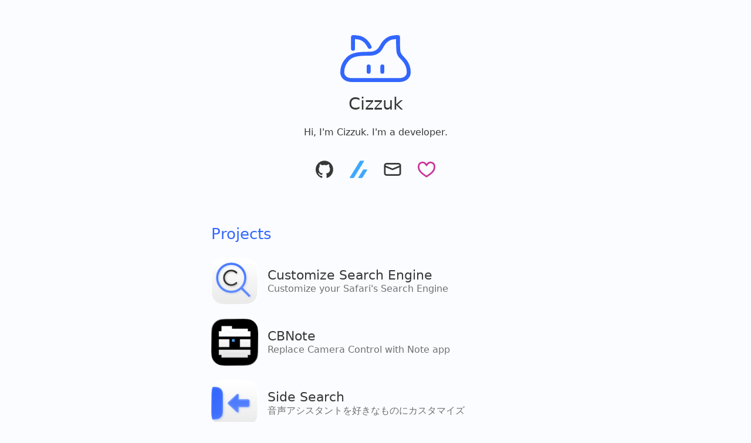

--- FILE ---
content_type: text/html; charset=utf-8
request_url: https://cizzuk.net/
body_size: 882
content:
<!doctype html><html lang="en"><head><meta charset="utf-8"><link href="/assets/styles-lxrjksa-opt.css" rel="stylesheet"><script defer="defer" src="/assets/home/js/home-hjjilay-opt.js"></script><meta content="width=device-width,initial-scale=1" name="viewport"><meta content="telephone=no" name="format-detection"><title>Cizzuk</title><link href="/assets/siteicon-75rcnwa-opt.png" rel="apple-touch-icon"><link href="/assets/favicon-pilzwuq-opt.png" rel="icon" type="image/png"><meta content="Hi, I&#39;m Cizzuk. I&#39;m a developer." name="description"><meta content="summary" name="twitter:card"><meta content="https://cizzuk.net/" property="og:url"><meta content="Cizzuk" property="og:title"><meta content="Cizzuk" property="og:site_name"><meta content="Hi, I&#39;m Cizzuk. I&#39;m a developer." property="og:description"><meta content="https://cizzuk.net/assets/siteicon-75rcnwa-opt.png" property="og:image"><meta content="profile" property="og:type"><link href="https://cizzuk.net/" rel="canonical"></head><body><main><div class="profbox" itemscope itemtype="http://schema.org/Person"><div class="proficon" aria-hidden data-svg="drpct"><noscript><img alt src="/assets/dropcat-ofrvaxa-opt.png" itemprop="image"></noscript></div><h1 itemprop="name">Cizzuk</h1><p itemprop="description">Hi, I&#39;m Cizzuk. I&#39;m a developer.</p><ul><li><a href="https://github.com/Cizzuk" aria-label="GitHub" data-svg="gh" title="GitHub" itemprop="sameAs" rel="me"><noscript><img alt="GitHub" src="/assets/home/icons/gh-zckn6mi-opt.png" class="dark-reverse"></noscript></a></li><li><a href="https://zenn.dev/cizzuk" aria-label="Zenn" data-svg="zenn" title="Zenn" itemprop="sameAs" rel="me"><noscript><img alt="Zenn" src="/assets/home/icons/zenn-5j6a5hi-opt.png"></noscript></a></li></ul><ul><li><a href="/contact/" aria-label="Contact" data-svg="mail" title="Contact" itemprop="email"><noscript><img alt="Contact" src="/assets/home/icons/mail-se2hjyq-opt.png" class="dark-reverse"></noscript></a></li><li><a href="/tip/" aria-label="Send a tip" data-svg="heart" title="Send a tip"><noscript><img alt="Send a tip" src="/assets/home/icons/heart-prrrjua-opt.png" class="dark-reverse"></noscript></a></li></ul></div><h2><a href="/projects/">Projects</a></h2><section><a href="/projects/cse/" class="app"><img alt src="/assets/projects/cse/icon-oqoogna-opt.png" class="app-icon" aria-hidden><div class="app-info"><b class="app-title">Customize Search Engine</b><div class="app-desc">Customize your Safari&#39;s Search Engine</div></div></a><a href="/projects/cbnote/" class="app"><img alt src="/assets/projects/cbnote/icon-a2h2fkq-opt.png" class="app-icon" aria-hidden><div class="app-info"><b class="app-title">CBNote</b><div class="app-desc">Replace Camera Control with Note app</div></div></a><a href="/projects/sidesearch/" class="app"><img alt src="/assets/projects/sidesearch/icon-k3yg3ti-opt.png" class="app-icon" aria-hidden><div class="app-info"><b class="app-title">Side Search</b><div class="app-desc">音声アシスタントを好きなものにカスタマイズ</div></div></a><a href="/projects/weba11y/" class="app"><img alt src="/assets/projects/weba11y/icon-af65t7q-opt.png" class="app-icon" aria-hidden><div class="app-info"><b class="app-title">WebA11Y</b><div class="app-desc">Improve Web Accessibility in Safari</div></div></a></section><h2><a href="/posts/">Posts</a></h2><section><article class="postbox" lang="en"><a href="/posts/cse4.14/"><h2 class="postbox-title">CSE 4.14 is out</h2><time datetime="2026-01-22">January 22, 2026</time></a></article><article class="postbox" lang="en"><a href="/posts/weba11y3.4/"><h2 class="postbox-title">WebA11Y 3.4 is out</h2><time datetime="2026-01-19">January 19, 2026</time></a></article><article class="postbox" lang="en"><a href="/posts/sidesearch1.0/"><h2 class="postbox-title">Side Search 1.0 is out</h2><time datetime="2026-01-17">January 17, 2026</time></a></article></section><h2><a href="/notes/">Notes</a></h2><section><article class="postbox" lang="ja"><a href="/notes/launch-app-from-cameracontrol/"><h3 class="postbox-title">カメラコントロールからアプリを起動できるようにする</h3><time datetime="2025-12-22">2025年 12月 22日</time></a></article><article class="postbox" lang="ja"><a href="/notes/svg-support-for-tor-browser/"><h3 class="postbox-title">Tor Browser向けにSVG画像の対応をする</h3><time datetime="2025-07-22">2025年 7月 22日</time></a></article><article class="postbox" lang="ja"><a href="/notes/try-distribute-with-altstorepal/"><h3 class="postbox-title">AltStore PALでアプリを配信してみる</h3><time datetime="2025-03-26">2025年 3月 26日</time></a></article></section></main><footer><p class="copy">© 2026 Cizzuk</p><ul><li><a href="/projects/">Projects</a></li><li><a href="/posts/">Posts</a></li><li><a href="/notes/">Notes</a></li></ul></footer></body></html>

--- FILE ---
content_type: text/css; charset=utf-8
request_url: https://cizzuk.net/assets/styles-lxrjksa-opt.css
body_size: 933
content:
*{box-sizing:border-box;corner-shape:superellipse(1.2);font:medium/1.5 system-ui,sans-serif;overflow-wrap:break-word;text-underline-offset:.1em;word-break:auto-phrase}body{background:var(--bg);color:var(--text);margin:20px auto 40px;padding:0 20px;width:600px}a,h1,h2,h3{font-weight:500}h1,h2,h3{line-height:1.2}h1{font-size:1.8em}h2{font-size:1.6em;margin:50px 0 20px}h3{font-size:1.2em;margin:40px 0 20px}h1,p,section{margin:20px 0}a{color:var(--accent);font-size:1em;text-decoration:none}a:focus,a:hover{color:var(--accent-dark);text-decoration:underline}i,time{color:var(--text-gray)}b,strong{font-weight:700}hr{border:0;border-top:2px solid var(--bg-accent);margin:40px 0}img{height:auto;max-width:100%;object-fit:cover;width:100%}img,svg{border-radius:16px;pointer-events:none;user-select:none;vertical-align:middle}ol,ul{margin:20px 0;padding-inline-start:2em}li{margin:.2em 0}:is(ol,ul) :is(ol,ul){margin:0}pre code,table{display:block;margin:20px 0;overflow-x:auto}table{border-collapse:collapse;white-space:nowrap;width:100%}table td,table th{border:1px solid var(--bg-accent-high);padding:6px 12px}table tbody th{font-weight:600;text-align:initial}code,code *,pre{font-family:monospace,system-ui,sans-serif}code{background:var(--bg-accent);border-radius:6px;font-size:.95em;margin:0 1px;padding:1px 4px}pre code{border-radius:16px;direction:ltr;padding:12px 18px}.crypto-addr{display:inline-block;margin:0;max-width:100%;padding:2px 6px;speak-as:spell-out}details,header{margin:20px 4px}details summary{cursor:pointer;font-weight:600}details>:nth-child(2){margin-top:8px}header .proficon{border-radius:0;height:24px;margin-inline-end:8px;width:36px;view-transition-name:drpct}.profbox ul,header a{display:inline-flex}header a *{font-size:1.2em}.profbox{margin:60px auto;text-align:center}.profbox .proficon{aspect-ratio:3/2;cursor:grab;display:inline-block;max-width:100%;width:120px;view-transition-name:drpct}.profbox .proficon *,.profbox ul li a img,.profbox ul li a svg{border-radius:0}.profbox ul{flex-wrap:wrap;justify-content:center;list-style:none;margin:10px 0;padding:0}.profbox ul li{margin:0 8px}.profbox ul li a{border-radius:8px;display:inline-block;height:42px;padding:6px;transition:background .2s;width:42px}.profbox ul li a:hover{background:var(--bg-accent)}.app,header a{align-items:center;color:var(--text)}.app{display:flex;flex-wrap:wrap;margin:20px 0}.app:focus,.app:hover{color:var(--text)}.app .app-icon{flex-grow:0;height:80px;margin:2px 0;margin-inline-end:16px;width:80px}.app .app-info{flex-grow:1;margin:2px 0;min-width:122px;width:calc(100% - 118px)}.app .app-title{display:block;font-size:1.4em;font-weight:500;line-height:1;margin:0 0 3px}.app h1.app-title{font-size:1.7em}.app .app-desc{color:var(--text-gray);line-height:1.2}article hgroup{margin:20px auto 30px}article hgroup h1{margin:4px 0}article hgroup time,footer .copy{display:inline-block;margin-inline-end:20px}.postbox{margin:20px 0}.postbox .postbox-title{font-size:1.4em;font-weight:400;line-height:1.2;margin:0}.postbox a{color:var(--text);display:block;padding:4px 0}.postbox time{display:block;font-size:.9em}footer{color:var(--text-gray);margin:40px 0}footer .copy{margin:0;margin-inline-end:2em}footer ul{display:inline-flex;flex-wrap:wrap;list-style:none;padding:0}footer ul li{margin:0;margin-inline-end:16px}footer ul li a{color:var(--text-gray);font-weight:400}@view-transition{navigation:auto}@media only screen and (max-width:600px){body{width:100%}}@media only screen and (max-width:240px){body{padding:0 8px}.app .app-icon{height:auto}.app .app-info{min-width:100%}}:root{color-scheme:light dark;--accent:#36f;--accent-dark:#2050be;--bg:#fafcff;--bg-accent:#dceaff;--bg-accent-high:#bad0f8;--text:#383838;--text-gray:#707070;--heart:#c39}@media (prefers-color-scheme:dark){:root{--accent:#3399ff;--accent-dark:#90c0ff;--bg:#000;--bg-accent:#1a2040;--bg-accent-high:#303a6a;--text:#dcdce0;--text-gray:#909095;--heart:#faa0f0}.dark-reverse{filter:invert(1) hue-rotate(180deg)}}@media (prefers-contrast:more){:root{--accent:#0020ff;--accent-dark:#001080;--bg-accent:#cad8f3;--bg-accent-high:#a0b0e0;--text:#000;--text-gray:#3c3c3c}}@media (prefers-contrast:more) and (prefers-color-scheme:dark){:root{--accent:#90c0ff;--accent-dark:#c0daff;--bg-accent:#2a304a;--bg-accent-high:#455075;--text:#fff;--text-gray:#b0b0b0}}@media (prefers-reduced-motion:reduce){.profbox .proficon,header .proficon{view-transition-name:none}}

--- FILE ---
content_type: application/javascript
request_url: https://cizzuk.net/assets/home/js/home-hjjilay-opt.js
body_size: 642
content:
!function(){"use strict";const e={gh:'<svg xmlns="http://www.w3.org/2000/svg" viewBox="0 0 98 98"><path fill="var(--text)" fill-rule="evenodd" d="M48.9.8C21.8.8 0 22.8 0 50c0 21.8 14 40.2 33.4 46.7 2.4.5 3.3-1.1 3.3-2.4 0-1.1-.1-5-.1-9.1-13.6 2.9-16.4-5.9-16.4-5.9-2.2-5.7-5.4-7.2-5.4-7.2-4.4-3 .3-3 .3-3 4.9.3 7.5 5.1 7.5 5.1 4.4 7.5 11.4 5.4 14.2 4.1.4-3.2 1.7-5.4 3.1-6.6-10.8-1.1-22.2-5.4-22.2-24.3 0-5.4 1.9-9.8 5-13.2-.5-1.2-2.2-6.3.5-13 0 0 4.1-1.3 13.4 5.1 3.9-1.1 8.1-1.6 12.2-1.6s8.3.6 12.2 1.6c9.3-6.4 13.4-5.1 13.4-5.1 2.7 6.8 1 11.8.5 13 3.2 3.4 5 7.8 5 13.2 0 18.9-11.4 23.1-22.3 24.3 1.8 1.5 3.3 4.5 3.3 9.1 0 6.6-.1 11.9-.1 13.5 0 1.3.9 2.9 3.3 2.4C83.5 90.2 97.5 71.8 97.5 50 97.7 22.8 75.9.8 48.9.8z"/></svg>',zenn:'<svg xmlns="http://www.w3.org/2000/svg" viewBox="0 0 82 82"><path fill="#3ea8ff" d="M.9 81.1h17c.9 0 1.7-.5 2.2-1.2L66.9 3c.6-1-.1-2.2-1.3-2.2H49.5c-.8 0-1.5.4-1.9 1.1L-.2 79.7c-.3.6.1 1.4.8 1.4zm58.6-1.2l22.1-35.5c.7-1.1-.1-2.5-1.4-2.5h-16c-.6 0-1.2.3-1.5.8L40 79c-.6.9.1 2.1 1.2 2.1h16.3c.8 0 1.6-.4 2-1.2z"/></svg>',mail:'<svg xmlns="http://www.w3.org/2000/svg" viewBox="1 1 22 22" fill="none" stroke="var(--text)" stroke-width="2" stroke-linejoin="round" stroke-linecap="round"><path d="M19.5 5h-15C3.3 5 2.3 6 2.3 7.2v9.6c0 1.2 1 2.2 2.2 2.2h15c1.2 0 2.2-1 2.2-2.2V7.2c0-1.2-1-2.2-2.2-2.2Z"/><path d="M21.5 8 12 12 2.5 8"/></svg>',heart:'<svg xmlns="http://www.w3.org/2000/svg" viewBox="1 1 22 22" fill="none" stroke="var(--heart)" stroke-width="2" stroke-linejoin="round" stroke-linecap="round"><path d="M12 21C6 17 2 14 2 9c0-6 7-8 10-2 3-6 10-4 10 2 0 5-4 8-10 12z"/></svg>',drpct:'<svg viewBox="0 0 72 48" fill="none" stroke="#36F" stroke-width="4" stroke-linejoin="round" stroke-linecap="round"><path d="M12 46c-7 0-10-4-10-8s1-9 6-14 14-5 22-5 11-5 12-7c5-10 12-10 17-10 0 17 0 17 5 22s6 10 6 14-3 8-10 8zm18-34c-5-10-12-10-17-10v12"/><path d="M 29,28 V 38 M 43,28 V 38"><animate id="drpct-blink" attributeName="d" dur="0.2s" begin="indefinite" values="M 29,28 V 38 M 43,28 V 38;M 29,36 V 37 M 43,36 V 37;M 29,28 V 38 M 43,28 V 38"/><animateTransform id="drpct-right" attributeName="transform" type="translate" dur="1.5s" begin="indefinite" keyTimes="0;0.1;0.9;1" values="0,0;-3,0;-3,0;0,0"/><animateTransform id="drpct-left" attributeName="transform" type="translate" dur="1.5s" begin="indefinite" keyTimes="0;0.1;0.9;1" values="0,0;3,0;3,0;0,0"/></path></svg>'};if(document.querySelectorAll("[data-svg]").forEach(t=>{const n=t.dataset.svg;e[n]&&(t.innerHTML=e[n])}),window.matchMedia("(prefers-reduced-motion:reduce)").matches)return;const[t,n,r]=["drpct-blink","drpct-right","drpct-left"].map(e=>document.getElementById(e)),i=()=>{t.beginElement(),Math.random()<.5&&setTimeout(()=>t.beginElement(),250),setTimeout(i,4e3*Math.random()+4e3)};let s=Math.random()<.5?n:r;const a=()=>{s.beginElement(),s=s===n?r:n,setTimeout(a,9e3*Math.random()+6e3)};setTimeout(i,1e3*Math.random()+2e3),setTimeout(a,3e3*Math.random()+2e3)}();